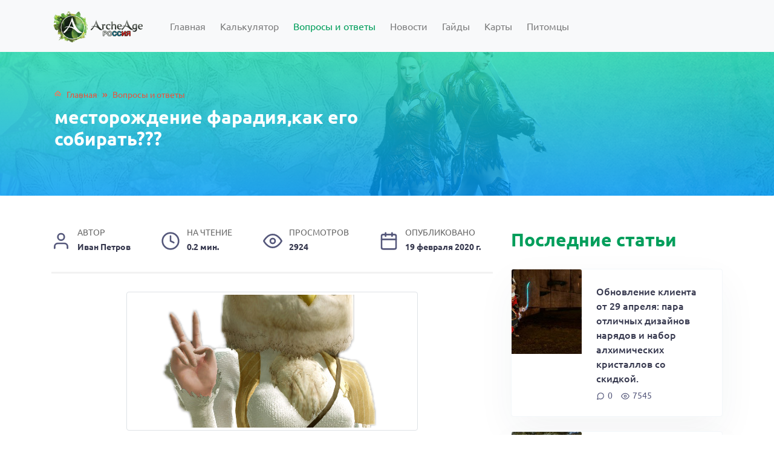

--- FILE ---
content_type: text/html; charset=utf-8
request_url: https://archeage-wiki.ru/category/faq/mestorozhdenie-faradiia-kak-ego-sobirat-1582098138/
body_size: 5651
content:



<!DOCTYPE html>
<html lang="ru">

<head>

  <meta charset="utf-8">

  <title>месторождение фарадия,как его собирать??? - Лучший сайт по вселенной ArcheAge (Архейдж)</title>
  <meta name="description" content="месторождение фарадия,как его собирать???">

  <link rel="canonical" href="https://archeage-wiki.ru/category/faq/mestorozhdenie-faradiia-kak-ego-sobirat-1582098138/">

  
	<meta property="og:image" content="/media/thumbnails/articles/faq_default.png.420x0_q85_crop-true.png">
	<meta name="relap-image" content="/media/thumbnails/articles/faq_default.png.420x0_q85_crop-true.png">
	<meta itemprop="image" content="/media/thumbnails/articles/faq_default.png.420x0_q85_crop-true.png">
	<meta name="twitter:image:src" content="/media/thumbnails/articles/faq_default.png.420x0_q85_crop-true.png">
	<meta property="og:title" content="месторождение фарадия,как его собирать???">
	<meta name="twitter:title" content="месторождение фарадия,как его собирать???">
	<meta name="keywords" content="Моды для Fallout - скачать бесплатно и без регистрации">
	<meta name="description" content="месторождение фарадия,как его собирать???">
	<meta property="og:description" content="месторождение фарадия,как его собирать???">
	<meta itemprop="description" content="месторождение фарадия,как его собирать???">
	<meta name="twitter:description" content="месторождение фарадия,как его собирать???">
	<meta property="og:site_name" content=archeage-wiki.ru>
	<meta property="og:type" content="website">
	<meta itemprop="name" content=archeage-wiki.ru>
	<meta name="twitter:site" content=archeage-wiki.ru>


	
  <!--Yandex.RTB--><!-- Yandex.RTB --><script>window.yaContextCb=window.yaContextCb||[]</script><script src="https://yandex.ru/ads/system/context.js" async></script><!--Yandex.RTB-->


  <!--Yandex.RTB R-A-2005495-6--><!-- Yandex.RTB R-A-2005495-6 --><script>
window.yaContextCb.push(() => {
    Ya.Context.AdvManager.render({
        "blockId": "R-A-2005495-6",
        "type": "floorAd",
        "platform": "touch"
    })
})
</script><!--Yandex.RTB R-A-2005495-6-->


  <!--Global site tag (gtag.js) - Google Analytics--><script async src="https://www.googletagmanager.com/gtag/js?id=UA-163708484-1"></script><script>
    window.dataLayer = window.dataLayer || [];
    function gtag(){dataLayer.push(arguments);}
    gtag('js', new Date());

    gtag('config', 'UA-163708484-1');
  </script><!--Global site tag (gtag.js) - Google Analytics-->


  <!--yandex-verification--><meta name="yandex-verification" content="03990e447e0988c8" /><!--yandex-verification-->


  <!--Yandex.Metrika counter--><script type="text/javascript" > (function(m,e,t,r,i,k,a){m[i]=m[i]||function(){(m[i].a=m[i].a||[]).push(arguments)}; m[i].l=1*new Date();k=e.createElement(t),a=e.getElementsByTagName(t)[0],k.async=1,k.src=r,a.parentNode.insertBefore(k,a)}) (window, document, "script", "https://cdn.jsdelivr.net/npm/yandex-metrica-watch/tag.js", "ym"); ym(52837579, "init", { clickmap:true, trackLinks:true, accurateTrackBounce:true, webvisor:true }); </script><noscript><div><img src="https://mc.yandex.ru/watch/52837579" style="position:absolute; left:-9999px;" alt="" /></div></noscript><!--Yandex.Metrika counter-->




  <meta name="viewport" content="width=device-width">

  <meta property="og:image" content="/static/articles/img/faq_default.png">
  <link rel="icon" href="/static/articles/img/favicon.ico">

  <link rel="stylesheet" href="/static/articles/css/styles.min.css">

</head>

<body>

  <header class="header-global">
    

<nav id="navbar-main" class="navbar navbar-expand-lg navbar-main navbar-light bg-light">
  <div class="container">

    <a class="navbar-brand" href="/">
      <img class="navbar-brand-light" src="/static/articles/img/mlogo.png" alt="Logo">
    </a>

    <button class="navbar-toggler" type="button" data-toggle="collapse" data-target="#navbar_global" aria-controls="navbar_global" aria-expanded="false" aria-label="Toggle navigation">
      <span class="navbar-toggler-icon"></span>
    </button>

    <div class="collapse navbar-collapse" id="navbar_global">
      <ul class="navbar-nav navbar-nav-hover ml-3">

        <li class="nav-item mr-2">
          <a href="/" class="nav-link">Главная</a>
        </li>

        
          <li class="nav-item mr-2">
            <a href="/category/calculator/" class="nav-link">Калькулятор</a>
          </li>
        
          <li class="nav-item mr-2 active">
            <a href="/category/faq/" class="nav-link">Вопросы и ответы</a>
          </li>
        
          <li class="nav-item mr-2">
            <a href="/category/novosti/" class="nav-link">Новости</a>
          </li>
        
          <li class="nav-item mr-2">
            <a href="/category/gaid/" class="nav-link">Гайды</a>
          </li>
        
          <li class="nav-item mr-2">
            <a href="/category/lokacii/" class="nav-link">Карты</a>
          </li>
        
          <li class="nav-item mr-2">
            <a href="/category/pets/" class="nav-link">Питомцы</a>
          </li>
        

      </ul>
    </div>

  </div>
</nav>

  </header>


  <main>

    <section  class="section section-sm bg-primary overlay-dark text-white rounded" style="background-image: url(/static/articles/img/header_bg.jpg);">
      <div class="container">
        <div class="row">
          <div class="heading col-md-12 col-lg-6">

            <nav aria-label="breadcrumb">
              <div class="breadcrumb mb-2" itemscope itemtype="http://schema.org/BreadcrumbList">
                <span class="breadcrumb-item" itemprop="itemListElement" itemscope itemtype="http://schema.org/ListItem">
                  <a class="home" itemprop="item" href="/">
                    <span itemprop="name">Главная</span>
                  </a>
                  <meta itemprop="position" content="1">
                </span>
                
                <span class="breadcrumb-separator">»</span>

                <span class="breadcrumb-item" itemprop="itemListElement" itemscope itemtype="http://schema.org/ListItem">
                  <a href="/category/faq/" itemprop="item"><span itemprop="name">Вопросы и ответы</span></a>
                  <meta itemprop="position" content="2">
                </span>
                
              </div>
            </nav>

            <h1>месторождение фарадия,как его собирать???</h1>

          </div>
        </div>
      </div>
    </section>

    <section class="section-main">
      <div class="container">
        <div class="row">

          <div class="col-md-12 col-lg-8">

            <div class="row">
              <div class="col-md-12 col-lg-12">

                <article class="post-content">

                  <div class="entry-meta">
                    <span class="entry-author" itemprop="author">
                      <img src="/static/articles/img/user.svg">
                      <span class="entry-label">Автор</span> Иван Петров
                    </span>
                    <span class="entry-time">
                      <img src="/static/articles/img/clock.svg">
                      <span class="entry-label">На чтение</span> 0.2 мин.
                    </span>
                    <span class="entry-views">
                      <img src="/static/articles/img/eye.svg">
                      <span class="entry-label">Просмотров</span> 2924
                    </span>
                    <span class="entry-date">
                      <img src="/static/articles/img/calendar.svg">
                      <span class="entry-label">Опубликовано</span> <time itemprop="datePublished" datetime="19 февраля 2020 г. 7:42">19 февраля 2020 г.</time>
                    </span>
                  </div>

                  
                    <p><img class="img-responsive img-thumbnail m-auto" src="/media/thumbnails/articles/faq_default.png.600x220_q85_crop-true.png" alt="месторождение фарадия,как его собирать???"></p>
                  

                  <h2 class="ask_text">
 &mcy;&iecy;&scy;&tcy;&ocy;&rcy;&ocy;&zhcy;&dcy;&iecy;&ncy;&icy;&iecy; &fcy;&acy;&rcy;&acy;&dcy;&icy;&yacy;,&kcy;&acy;&kcy; &iecy;&gcy;&ocy; &scy;&ocy;&bcy;&icy;&rcy;&acy;&tcy;&softcy;???
</h2>
<span class="ask_meta">
 &scy;&pcy;&rcy;&ocy;&scy;&icy;&lcy; 06 &Mcy;&acy;&jcy;, 14  &ocy;&tcy; &acy;&ncy;&ocy;&ncy;&icy;&mcy;  &vcy; &kcy;&acy;&tcy;&iecy;&gcy;&ocy;&rcy;&icy;&icy; &Pcy;&rcy;&ocy;&fcy;&iecy;&scy;&scy;&icy;&icy;
</span>
<div class="qa-a-list-items">
 <div class="qa-a-list-item">
  <div class="qa-a-item-content">
   &pcy;&ocy;&kcy;&acy; &chcy;&tcy;&ocy; &ncy;&icy;&kcy;&acy;&kcy;
  </div>
  <span class="qa-a-item-meta">
   &ocy;&tcy;&vcy;&iecy;&tcy;&icy;&lcy; 10 &Icy;&yucy;&ncy;&softcy;, 14  &ocy;&tcy; &acy;&ncy;&ocy;&ncy;&icy;&mcy;
  </span>
 </div>
 <div class="qa-a-list-item">
  <div class="qa-a-item-content">
   &mcy;&iecy;&scy;&tcy;&ocy;&rcy;&ocy;&zhcy;&dcy;&iecy;&ncy;&icy;&iecy; &fcy;&acy;&rcy;&acy;&dcy;&icy;&yacy; &ncy;&acy;&khcy;&ocy;&dcy;&icy;&tcy;&scy;&yacy; &ncy;&acy; &icy;&zcy;&ncy;&acy;&chcy;&acy;&lcy;&softcy;&ncy;&ocy;&mcy; &mcy;&acy;&tcy;&iecy;&rcy;&icy;&kcy;&iecy;, &ncy;&acy; &dcy;&acy;&ncy;&ncy;&ycy;&jcy; &mcy;&ocy;&mcy;&iecy;&ncy;&tcy; &iecy;&gcy;&ocy; &ncy;&iecy; &vcy;&vcy;&iecy;&lcy;&icy; &iecy;&shchcy;&iocy;. &iecy;&gcy;&ocy; &mcy;&ocy;&zhcy;&ncy;&ocy; &bcy;&ucy;&dcy;&iecy;&tcy; &dcy;&ocy;&bcy;&ycy;&vcy;&acy;&tcy;&softcy; &tcy;&ocy;&lcy;&softcy;&kcy;&ocy; &rcy;&ucy;&dcy;&ocy;&kcy;&ocy;&pcy;&acy;&mcy; &scy; &pcy;&rcy;&ocy;&fcy;&ocy;&jcy; 50&kcy;
  </div>
  <span class="qa-a-item-meta">
   &ocy;&tcy;&vcy;&iecy;&tcy;&icy;&lcy; 18 &Icy;&yucy;&ncy;&softcy;, 14  &ocy;&tcy; iChocolate 9 lvl (130 &bcy;&acy;&lcy;&lcy;&ocy;&vcy;)
  </span>
 </div>
</div>

                  <div class="gallery">
                    
                      
                    
                  </div>

                  <div class="post-social">
                    <div class="caption">Понравилась статья? Поделись с друзьями:</div>
                    <script src="//yastatic.net/es5-shims/0.0.2/es5-shims.min.js"></script>
                    <script src="//yastatic.net/share2/share.js"></script>
                    <div class="ya-share2" data-services="vkontakte,facebook,odnoklassniki,pocket,telegram" data-counter=""></div>
                  </div>

                </article>

              </div>
            </div>

            <!-- Related posts -->
            <div class="row">
              
              <div class="col-md-12 col-lg-12">
                <div class="related-posts-header mt-3 mb-4">Похожие статьи</div>
              </div>

              
              <div class="col-md-6 col-lg-4">
                <div class="card shadow-sm border-soft mb-4 animate-up-5">
                  <a href="/category/faq/mozhet-li-pirat-byt-fermerom-1582098138/" class="position-relative">
                    
                      <img src="/media/thumbnails/articles/faq_default.png.230x130_q85_crop-true.png" class="card-img-top space-image" alt="Может ли пират быть фермером?">
                    
                    <span class="badge badge-primary position-absolute listing-badge">
                      <span class="font-weight-normal font-xs">Вопросы и ответы</span>
                    </span>
                  </a>
                  <div class="card-body">
                    <a href="/category/faq/mozhet-li-pirat-byt-fermerom-1582098138/"><h2>Может ли пират быть фермером?</h2></a>
                    <div class="post-meta">
                      <span>Может ли пират быть фермером?</span>
                    </div>
                    <div class="text-muted post-meta">
                      <span class="post-card-views"><img src="/static/articles/img/message-circle.svg">0</span>
                      <span class="post-card-comments"><img src="/static/articles/img/eye.svg">1143</span>
                    </div>
                  </div>
                </div>
              </div>
              
              <div class="col-md-6 col-lg-4">
                <div class="card shadow-sm border-soft mb-4 animate-up-5">
                  <a href="/category/faq/kak-polivat-derevia-1582098138/" class="position-relative">
                    
                      <img src="/media/thumbnails/articles/faq_default.png.230x130_q85_crop-true.png" class="card-img-top space-image" alt="Как поливать деревья ?">
                    
                    <span class="badge badge-primary position-absolute listing-badge">
                      <span class="font-weight-normal font-xs">Вопросы и ответы</span>
                    </span>
                  </a>
                  <div class="card-body">
                    <a href="/category/faq/kak-polivat-derevia-1582098138/"><h2>Как поливать деревья ?</h2></a>
                    <div class="post-meta">
                      <span>Как поливать деревья ?</span>
                    </div>
                    <div class="text-muted post-meta">
                      <span class="post-card-views"><img src="/static/articles/img/message-circle.svg">0</span>
                      <span class="post-card-comments"><img src="/static/articles/img/eye.svg">1446</span>
                    </div>
                  </div>
                </div>
              </div>
              
              <div class="col-md-6 col-lg-4">
                <div class="card shadow-sm border-soft mb-4 animate-up-5">
                  <a href="/category/faq/kak-naiti-mesto-na-karte-dlia-postroiki-pugalo-1582098138/" class="position-relative">
                    
                      <img src="/media/thumbnails/articles/faq_default.png.230x130_q85_crop-true.png" class="card-img-top space-image" alt="как найти место на карте для постройки пугало">
                    
                    <span class="badge badge-primary position-absolute listing-badge">
                      <span class="font-weight-normal font-xs">Вопросы и ответы</span>
                    </span>
                  </a>
                  <div class="card-body">
                    <a href="/category/faq/kak-naiti-mesto-na-karte-dlia-postroiki-pugalo-1582098138/"><h2>как найти место на карте для постройки пугало</h2></a>
                    <div class="post-meta">
                      <span>как найти место на карте для постройки пугало</span>
                    </div>
                    <div class="text-muted post-meta">
                      <span class="post-card-views"><img src="/static/articles/img/message-circle.svg">0</span>
                      <span class="post-card-comments"><img src="/static/articles/img/eye.svg">1263</span>
                    </div>
                  </div>
                </div>
              </div>
              
              <div class="col-md-6 col-lg-4">
                <div class="card shadow-sm border-soft mb-4 animate-up-5">
                  <a href="/category/faq/professiia-torgovtsa-1582098138/" class="position-relative">
                    
                      <img src="/media/thumbnails/articles/faq_default.png.230x130_q85_crop-true.png" class="card-img-top space-image" alt="Профессия торговца">
                    
                    <span class="badge badge-primary position-absolute listing-badge">
                      <span class="font-weight-normal font-xs">Вопросы и ответы</span>
                    </span>
                  </a>
                  <div class="card-body">
                    <a href="/category/faq/professiia-torgovtsa-1582098138/"><h2>Профессия торговца</h2></a>
                    <div class="post-meta">
                      <span>Профессия торговца</span>
                    </div>
                    <div class="text-muted post-meta">
                      <span class="post-card-views"><img src="/static/articles/img/message-circle.svg">0</span>
                      <span class="post-card-comments"><img src="/static/articles/img/eye.svg">1422</span>
                    </div>
                  </div>
                </div>
              </div>
              
              <div class="col-md-6 col-lg-4">
                <div class="card shadow-sm border-soft mb-4 animate-up-5">
                  <a href="/category/faq/snizhenie-urovnia-masterstva-1582098138/" class="position-relative">
                    
                      <img src="/media/thumbnails/articles/faq_default.png.230x130_q85_crop-true.png" class="card-img-top space-image" alt="Снижение уровня мастерства">
                    
                    <span class="badge badge-primary position-absolute listing-badge">
                      <span class="font-weight-normal font-xs">Вопросы и ответы</span>
                    </span>
                  </a>
                  <div class="card-body">
                    <a href="/category/faq/snizhenie-urovnia-masterstva-1582098138/"><h2>Снижение уровня мастерства</h2></a>
                    <div class="post-meta">
                      <span>Снижение уровня мастерства</span>
                    </div>
                    <div class="text-muted post-meta">
                      <span class="post-card-views"><img src="/static/articles/img/message-circle.svg">0</span>
                      <span class="post-card-comments"><img src="/static/articles/img/eye.svg">1263</span>
                    </div>
                  </div>
                </div>
              </div>
              
              <div class="col-md-6 col-lg-4">
                <div class="card shadow-sm border-soft mb-4 animate-up-5">
                  <a href="/category/faq/kem-stat-magom-ili-voinom-luchnikom-1582098138/" class="position-relative">
                    
                      <img src="/media/thumbnails/articles/faq_default.png.230x130_q85_crop-true.png" class="card-img-top space-image" alt="Кем стать, магом или воином-лучником?">
                    
                    <span class="badge badge-primary position-absolute listing-badge">
                      <span class="font-weight-normal font-xs">Вопросы и ответы</span>
                    </span>
                  </a>
                  <div class="card-body">
                    <a href="/category/faq/kem-stat-magom-ili-voinom-luchnikom-1582098138/"><h2>Кем стать, магом или воином-лучником?</h2></a>
                    <div class="post-meta">
                      <span>Кем стать, магом или воином-лучником?</span>
                    </div>
                    <div class="text-muted post-meta">
                      <span class="post-card-views"><img src="/static/articles/img/message-circle.svg">0</span>
                      <span class="post-card-comments"><img src="/static/articles/img/eye.svg">1361</span>
                    </div>
                  </div>
                </div>
              </div>
              
              

            </div>

          </div>

          <aside class="col-md-12 col-lg-4">
            <div class="row">

              
              <div class="mb-4 col-md-12 col-lg-12">
                



<div class="last-posts-header mb-4">Последние статьи</div>


<div class="card card-article-wide shadow-sm flex-md-row no-gutters border-soft mb-4 animate-up-5">
    <a href="/category/aa/obnovlenie-klienta-ot-29-aprelia-para-otlichnykh-dizainov-nariadov-i-nabor-alkhimicheskikh-kristallov-so-skidkoi-1634552064/" class="col-md-6 col-lg-4">
        
            <img src="/media/thumbnails/articles/2021/10/18/fHTCli3zM7Y.jpg.350x200_q85_crop-true.jpg" alt="Обновление клиента от 29 апреля: пара отличных дизайнов нарядов и набор алхимических кристаллов со скидкой." class="card-img-top space-image-lg">
        
    </a>
    <div class="card-body d-flex flex-column justify-content-between col-auto p-4">
        <a href="/category/aa/obnovlenie-klienta-ot-29-aprelia-para-otlichnykh-dizainov-nariadov-i-nabor-alkhimicheskikh-kristallov-so-skidkoi-1634552064/">
            <h2 class="mb-0">Обновление клиента от 29 апреля: пара отличных дизайнов нарядов и набор алхимических кристаллов со скидкой.</h2>
        </a>
        <div class="text-muted post-meta">
            <span class="post-card-views"><img src="/static/articles/img/message-circle.svg">0</span>
            <span class="post-card-comments"><img src="/static/articles/img/eye.svg">7545</span>
        </div>
    </div>
</div>

<div class="card card-article-wide shadow-sm flex-md-row no-gutters border-soft mb-4 animate-up-5">
    <a href="/category/aa/obnovlenie-klienta-ot-22-aprelia-festival-ot-organizatsii-ferre-za-miloserdnoe-obrashchenie-s-zhivotnymi-komplekty-kotorye-prigodiatsia-miroliubivym-i-voinstvennym-geroiam-1634551400/" class="col-md-6 col-lg-4">
        
            <img src="/media/thumbnails/articles/2021/10/18/lJH1F5pYieQ_A4TIEIF.jpg.350x200_q85_crop-true.jpg" alt="Обновление клиента от 22 апреля: фестиваль от организации «Ферре за милосердное обращение с животными», комплекты, которые пригодятся миролюбивым и воинственным героям" class="card-img-top space-image-lg">
        
    </a>
    <div class="card-body d-flex flex-column justify-content-between col-auto p-4">
        <a href="/category/aa/obnovlenie-klienta-ot-22-aprelia-festival-ot-organizatsii-ferre-za-miloserdnoe-obrashchenie-s-zhivotnymi-komplekty-kotorye-prigodiatsia-miroliubivym-i-voinstvennym-geroiam-1634551400/">
            <h2 class="mb-0">Обновление клиента от 22 апреля: фестиваль от организации «Ферре за милосердное обращение с животными», комплекты, которые пригодятся миролюбивым и воинственным героям</h2>
        </a>
        <div class="text-muted post-meta">
            <span class="post-card-views"><img src="/static/articles/img/message-circle.svg">0</span>
            <span class="post-card-comments"><img src="/static/articles/img/eye.svg">7070</span>
        </div>
    </div>
</div>

<div class="card card-article-wide shadow-sm flex-md-row no-gutters border-soft mb-4 animate-up-5">
    <a href="/category/gaid/kak-stat-obladatelem-karmannoi-kollektsii-boevykh-pitomtsev-i-titula-viii-ranga-pochetnyi-zverovod-1634550054/" class="col-md-6 col-lg-4">
        
            <img src="/media/thumbnails/articles/2021/10/18/F_dY7N9Cxxc.jpg.350x200_q85_crop-true.jpg" alt="Как стать обладателем карманной коллекции боевых питомцев и титула VIII ранга «Почетный зверовод»" class="card-img-top space-image-lg">
        
    </a>
    <div class="card-body d-flex flex-column justify-content-between col-auto p-4">
        <a href="/category/gaid/kak-stat-obladatelem-karmannoi-kollektsii-boevykh-pitomtsev-i-titula-viii-ranga-pochetnyi-zverovod-1634550054/">
            <h2 class="mb-0">Как стать обладателем карманной коллекции боевых питомцев и титула VIII ранга «Почетный зверовод»</h2>
        </a>
        <div class="text-muted post-meta">
            <span class="post-card-views"><img src="/static/articles/img/message-circle.svg">0</span>
            <span class="post-card-comments"><img src="/static/articles/img/eye.svg">14532</span>
        </div>
    </div>
</div>

<div class="card card-article-wide shadow-sm flex-md-row no-gutters border-soft mb-4 animate-up-5">
    <a href="/category/aa/obnovlenie-klienta-ot-15-aprelia-ezhednevnye-podarki-nabor-v-pomoshch-pomoshchniku-i-tri-dizaina-1634549587/" class="col-md-6 col-lg-4">
        
            <img src="/media/thumbnails/articles/2021/10/18/uJwp2Lhv2I0.jpg.350x200_q85_crop-true.jpg" alt="Обновление клиента от 15 апреля: ежедневные подарки, набор «В помощь помощнику» и три дизайна." class="card-img-top space-image-lg">
        
    </a>
    <div class="card-body d-flex flex-column justify-content-between col-auto p-4">
        <a href="/category/aa/obnovlenie-klienta-ot-15-aprelia-ezhednevnye-podarki-nabor-v-pomoshch-pomoshchniku-i-tri-dizaina-1634549587/">
            <h2 class="mb-0">Обновление клиента от 15 апреля: ежедневные подарки, набор «В помощь помощнику» и три дизайна.</h2>
        </a>
        <div class="text-muted post-meta">
            <span class="post-card-views"><img src="/static/articles/img/message-circle.svg">0</span>
            <span class="post-card-comments"><img src="/static/articles/img/eye.svg">6389</span>
        </div>
    </div>
</div>

<div class="card card-article-wide shadow-sm flex-md-row no-gutters border-soft mb-4 animate-up-5">
    <a href="/category/gaid/gde-mozhno-dostat-polnyi-komplekt-flanelevoi-pizhamy-dlia-sna-1634549225/" class="col-md-6 col-lg-4">
        
            <img src="/media/thumbnails/articles/2021/10/18/U6B-yxqdNrc.jpg.350x200_q85_crop-true.jpg" alt="Где можно достать полный комплект фланелевой пижамы для сна" class="card-img-top space-image-lg">
        
    </a>
    <div class="card-body d-flex flex-column justify-content-between col-auto p-4">
        <a href="/category/gaid/gde-mozhno-dostat-polnyi-komplekt-flanelevoi-pizhamy-dlia-sna-1634549225/">
            <h2 class="mb-0">Где можно достать полный комплект фланелевой пижамы для сна</h2>
        </a>
        <div class="text-muted post-meta">
            <span class="post-card-views"><img src="/static/articles/img/message-circle.svg">0</span>
            <span class="post-card-comments"><img src="/static/articles/img/eye.svg">5900</span>
        </div>
    </div>
</div>


              </div>

            </div>
          </aside>

        </div>
      </div>
    </section>

  </main>


  <footer class="footer section bg-dark text-white">
    <div class="container">
      <div class="row">

        <div class="col-md-6 col-lg-4">
          <a class="navbar-brand" href="#">
            <img class="navbar-brand-light" src="/static/articles/img/mlogo.png" alt="Logo">
          </a>
        </div>

        <div class="col-md-6 col-lg-4">
          <p class="text-light">© 2026 – Выбирайте свой собственный путь — и отправляйтесь на поиски приключений</p>
          <p class="text-light">Перепечатка материалов разрешена только с указанием первоисточника</p>
        </div>

        <div class="col-md-12 col-lg-4">
          <div class="list-group list-group-horizontal">
            
              <a href="/category/calculator/" class="list-group-item list-group-item-action text-light bg-transparent">Калькулятор</a>
            
              <a href="/category/faq/" class="list-group-item list-group-item-action text-light bg-transparent">Вопросы и ответы</a>
            
          </div>
          <div class="list-group list-group-horizontal">
            
              <a href="/category/gaid/" class="list-group-item list-group-item-action text-light bg-transparent">Гайды</a>
            
              <a href="/category/lokacii/" class="list-group-item list-group-item-action text-light bg-transparent">Карты</a>
            
              <a href="/category/pets/" class="list-group-item list-group-item-action text-light bg-transparent">Питомцы</a>
            
          </div>
        </div>

      </div>
    </div>
  </footer>



  <script src="/static/articles/js/scripts.min.js"></script>

</body>
</html>


--- FILE ---
content_type: image/svg+xml
request_url: https://archeage-wiki.ru/static/articles/img/user.svg
body_size: 240
content:
<svg xmlns="http://www.w3.org/2000/svg" width="24" height="24" viewBox="0 0 24 24" fill="none" stroke="#55587b" stroke-width="2" stroke-linecap="round" stroke-linejoin="round" class="feather feather-user"><path d="M20 21v-2a4 4 0 0 0-4-4H8a4 4 0 0 0-4 4v2"></path><circle cx="12" cy="7" r="4"></circle></svg>

--- FILE ---
content_type: image/svg+xml
request_url: https://archeage-wiki.ru/static/articles/img/calendar.svg
body_size: 254
content:
<svg xmlns="http://www.w3.org/2000/svg" width="24" height="24" viewBox="0 0 24 24" fill="none" stroke="#55587b" stroke-width="2" stroke-linecap="round" stroke-linejoin="round" class="feather feather-calendar"><rect x="3" y="4" width="18" height="18" rx="2" ry="2"></rect><line x1="16" y1="2" x2="16" y2="6"></line><line x1="8" y1="2" x2="8" y2="6"></line><line x1="3" y1="10" x2="21" y2="10"></line></svg>

--- FILE ---
content_type: image/svg+xml
request_url: https://archeage-wiki.ru/static/articles/img/clock.svg
body_size: 224
content:
<svg xmlns="http://www.w3.org/2000/svg" width="24" height="24" viewBox="0 0 24 24" fill="none" stroke="#55587b" stroke-width="2" stroke-linecap="round" stroke-linejoin="round" class="feather feather-clock"><circle cx="12" cy="12" r="10"></circle><polyline points="12 6 12 12 16 14"></polyline></svg>

--- FILE ---
content_type: image/svg+xml
request_url: https://archeage-wiki.ru/static/articles/img/eye.svg
body_size: 236
content:
<svg xmlns="http://www.w3.org/2000/svg" width="24" height="24" viewBox="0 0 24 24" fill="none" stroke="#55587b" stroke-width="2" stroke-linecap="round" stroke-linejoin="round" class="feather feather-eye"><path d="M1 12s4-8 11-8 11 8 11 8-4 8-11 8-11-8-11-8z"></path><circle cx="12" cy="12" r="3"></circle></svg>